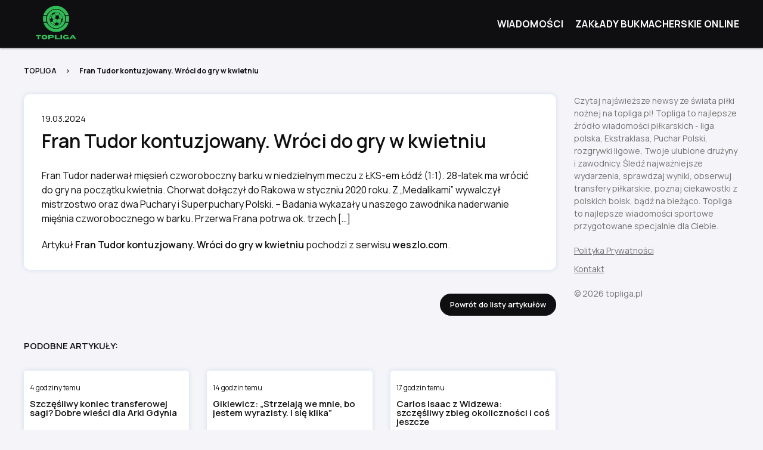

--- FILE ---
content_type: text/html; charset=UTF-8
request_url: https://topliga.pl/fran-tudor-kontuzjowany-wroci-do-gry-w-kwietniu-4/
body_size: 7555
content:
<!DOCTYPE html>
<html lang="pl-PL"> 
    <head>
        <meta charset="UTF-8">
        <meta http-equiv="X-UA-Compatible" content="IE=edge">
        <meta name="viewport" content="width=device-width, initial-scale=1">
        <link rel="preconnect" href="https://fonts.googleapis.com">
        <link rel="preconnect" href="https://fonts.gstatic.com" crossorigin>
        <link href="https://fonts.googleapis.com/css2?family=Manrope:wght@300;400;600;700&display=swap" rel="stylesheet">
        <title>Fran Tudor kontuzjowany. Wróci do gry w kwietniu - TopLiga.pl - najświeższe newsy ze świata piłki nożnej</title>
        <meta name='robots' content='index, follow, max-image-preview:large, max-snippet:-1, max-video-preview:-1' />

	<!-- This site is optimized with the Yoast SEO plugin v25.5 - https://yoast.com/wordpress/plugins/seo/ -->
	<link rel="canonical" href="https://topliga.pl/fran-tudor-kontuzjowany-wroci-do-gry-w-kwietniu-4/" />
	<meta property="og:locale" content="pl_PL" />
	<meta property="og:type" content="article" />
	<meta property="og:title" content="Fran Tudor kontuzjowany. Wróci do gry w kwietniu - TopLiga.pl - najświeższe newsy ze świata piłki nożnej" />
	<meta property="og:description" content="Fran Tudor naderwał mięsień czworoboczny barku w niedzielnym meczu z ŁKS-em Łódź (1:1). 28-latek ma wrócić do gry na początku kwietnia. Chorwat dołączył do Rakowa w styczniu 2020 roku. Z „Medalikami” wywalczył mistrzostwo oraz dwa Puchary i Superpuchary Polski. – [&hellip;]" />
	<meta property="og:url" content="https://topliga.pl/fran-tudor-kontuzjowany-wroci-do-gry-w-kwietniu-4/" />
	<meta property="og:site_name" content="TopLiga.pl - najświeższe newsy ze świata piłki nożnej" />
	<meta property="article:published_time" content="2024-03-19T15:38:14+00:00" />
	<meta name="twitter:card" content="summary_large_image" />
	<script type="application/ld+json" class="yoast-schema-graph">{"@context":"https://schema.org","@graph":[{"@type":"WebPage","@id":"https://topliga.pl/fran-tudor-kontuzjowany-wroci-do-gry-w-kwietniu-4/","url":"https://topliga.pl/fran-tudor-kontuzjowany-wroci-do-gry-w-kwietniu-4/","name":"Fran Tudor kontuzjowany. Wróci do gry w kwietniu - TopLiga.pl - najświeższe newsy ze świata piłki nożnej","isPartOf":{"@id":"https://topliga.pl/#website"},"datePublished":"2024-03-19T15:38:14+00:00","author":{"@id":""},"breadcrumb":{"@id":"https://topliga.pl/fran-tudor-kontuzjowany-wroci-do-gry-w-kwietniu-4/#breadcrumb"},"inLanguage":"pl-PL","potentialAction":[{"@type":"ReadAction","target":["https://topliga.pl/fran-tudor-kontuzjowany-wroci-do-gry-w-kwietniu-4/"]}]},{"@type":"BreadcrumbList","@id":"https://topliga.pl/fran-tudor-kontuzjowany-wroci-do-gry-w-kwietniu-4/#breadcrumb","itemListElement":[{"@type":"ListItem","position":1,"name":"Strona główna","item":"https://topliga.pl/"},{"@type":"ListItem","position":2,"name":"Fran Tudor kontuzjowany. Wróci do gry w kwietniu"}]},{"@type":"WebSite","@id":"https://topliga.pl/#website","url":"https://topliga.pl/","name":"TopLiga.pl - najświeższe newsy ze świata piłki nożnej","description":"Liga polska, Ekstraklasa, Puchar Polski, rozgrywki ligowe, Twoje ulubione drużyny i zawodnicy.","potentialAction":[{"@type":"SearchAction","target":{"@type":"EntryPoint","urlTemplate":"https://topliga.pl/?s={search_term_string}"},"query-input":{"@type":"PropertyValueSpecification","valueRequired":true,"valueName":"search_term_string"}}],"inLanguage":"pl-PL"}]}</script>
	<!-- / Yoast SEO plugin. -->


<link rel='dns-prefetch' href='//cdnjs.cloudflare.com' />
<link rel="alternate" type="application/rss+xml" title="TopLiga.pl - najświeższe newsy ze świata piłki nożnej &raquo; Fran Tudor kontuzjowany. Wróci do gry w kwietniu Kanał z komentarzami" href="https://topliga.pl/fran-tudor-kontuzjowany-wroci-do-gry-w-kwietniu-4/feed/" />
<link rel="alternate" title="oEmbed (JSON)" type="application/json+oembed" href="https://topliga.pl/wp-json/oembed/1.0/embed?url=https%3A%2F%2Ftopliga.pl%2Ffran-tudor-kontuzjowany-wroci-do-gry-w-kwietniu-4%2F" />
<link rel="alternate" title="oEmbed (XML)" type="text/xml+oembed" href="https://topliga.pl/wp-json/oembed/1.0/embed?url=https%3A%2F%2Ftopliga.pl%2Ffran-tudor-kontuzjowany-wroci-do-gry-w-kwietniu-4%2F&#038;format=xml" />
<style id='wp-img-auto-sizes-contain-inline-css' type='text/css'>
img:is([sizes=auto i],[sizes^="auto," i]){contain-intrinsic-size:3000px 1500px}
/*# sourceURL=wp-img-auto-sizes-contain-inline-css */
</style>
<link rel='stylesheet' id='litespeed-cache-dummy-css' href='https://topliga.pl/wp-content/plugins/litespeed-cache/assets/css/litespeed-dummy.css?ver=6.9' type='text/css' media='all' />
<style id='wp-emoji-styles-inline-css' type='text/css'>

	img.wp-smiley, img.emoji {
		display: inline !important;
		border: none !important;
		box-shadow: none !important;
		height: 1em !important;
		width: 1em !important;
		margin: 0 0.07em !important;
		vertical-align: -0.1em !important;
		background: none !important;
		padding: 0 !important;
	}
/*# sourceURL=wp-emoji-styles-inline-css */
</style>
<link rel='stylesheet' id='wp-block-library-css' href='https://topliga.pl/wp-includes/css/dist/block-library/style.min.css?ver=6.9' type='text/css' media='all' />
<style id='global-styles-inline-css' type='text/css'>
:root{--wp--preset--aspect-ratio--square: 1;--wp--preset--aspect-ratio--4-3: 4/3;--wp--preset--aspect-ratio--3-4: 3/4;--wp--preset--aspect-ratio--3-2: 3/2;--wp--preset--aspect-ratio--2-3: 2/3;--wp--preset--aspect-ratio--16-9: 16/9;--wp--preset--aspect-ratio--9-16: 9/16;--wp--preset--color--black: #000000;--wp--preset--color--cyan-bluish-gray: #abb8c3;--wp--preset--color--white: #ffffff;--wp--preset--color--pale-pink: #f78da7;--wp--preset--color--vivid-red: #cf2e2e;--wp--preset--color--luminous-vivid-orange: #ff6900;--wp--preset--color--luminous-vivid-amber: #fcb900;--wp--preset--color--light-green-cyan: #7bdcb5;--wp--preset--color--vivid-green-cyan: #00d084;--wp--preset--color--pale-cyan-blue: #8ed1fc;--wp--preset--color--vivid-cyan-blue: #0693e3;--wp--preset--color--vivid-purple: #9b51e0;--wp--preset--gradient--vivid-cyan-blue-to-vivid-purple: linear-gradient(135deg,rgb(6,147,227) 0%,rgb(155,81,224) 100%);--wp--preset--gradient--light-green-cyan-to-vivid-green-cyan: linear-gradient(135deg,rgb(122,220,180) 0%,rgb(0,208,130) 100%);--wp--preset--gradient--luminous-vivid-amber-to-luminous-vivid-orange: linear-gradient(135deg,rgb(252,185,0) 0%,rgb(255,105,0) 100%);--wp--preset--gradient--luminous-vivid-orange-to-vivid-red: linear-gradient(135deg,rgb(255,105,0) 0%,rgb(207,46,46) 100%);--wp--preset--gradient--very-light-gray-to-cyan-bluish-gray: linear-gradient(135deg,rgb(238,238,238) 0%,rgb(169,184,195) 100%);--wp--preset--gradient--cool-to-warm-spectrum: linear-gradient(135deg,rgb(74,234,220) 0%,rgb(151,120,209) 20%,rgb(207,42,186) 40%,rgb(238,44,130) 60%,rgb(251,105,98) 80%,rgb(254,248,76) 100%);--wp--preset--gradient--blush-light-purple: linear-gradient(135deg,rgb(255,206,236) 0%,rgb(152,150,240) 100%);--wp--preset--gradient--blush-bordeaux: linear-gradient(135deg,rgb(254,205,165) 0%,rgb(254,45,45) 50%,rgb(107,0,62) 100%);--wp--preset--gradient--luminous-dusk: linear-gradient(135deg,rgb(255,203,112) 0%,rgb(199,81,192) 50%,rgb(65,88,208) 100%);--wp--preset--gradient--pale-ocean: linear-gradient(135deg,rgb(255,245,203) 0%,rgb(182,227,212) 50%,rgb(51,167,181) 100%);--wp--preset--gradient--electric-grass: linear-gradient(135deg,rgb(202,248,128) 0%,rgb(113,206,126) 100%);--wp--preset--gradient--midnight: linear-gradient(135deg,rgb(2,3,129) 0%,rgb(40,116,252) 100%);--wp--preset--font-size--small: 13px;--wp--preset--font-size--medium: 20px;--wp--preset--font-size--large: 36px;--wp--preset--font-size--x-large: 42px;--wp--preset--spacing--20: 0.44rem;--wp--preset--spacing--30: 0.67rem;--wp--preset--spacing--40: 1rem;--wp--preset--spacing--50: 1.5rem;--wp--preset--spacing--60: 2.25rem;--wp--preset--spacing--70: 3.38rem;--wp--preset--spacing--80: 5.06rem;--wp--preset--shadow--natural: 6px 6px 9px rgba(0, 0, 0, 0.2);--wp--preset--shadow--deep: 12px 12px 50px rgba(0, 0, 0, 0.4);--wp--preset--shadow--sharp: 6px 6px 0px rgba(0, 0, 0, 0.2);--wp--preset--shadow--outlined: 6px 6px 0px -3px rgb(255, 255, 255), 6px 6px rgb(0, 0, 0);--wp--preset--shadow--crisp: 6px 6px 0px rgb(0, 0, 0);}:where(.is-layout-flex){gap: 0.5em;}:where(.is-layout-grid){gap: 0.5em;}body .is-layout-flex{display: flex;}.is-layout-flex{flex-wrap: wrap;align-items: center;}.is-layout-flex > :is(*, div){margin: 0;}body .is-layout-grid{display: grid;}.is-layout-grid > :is(*, div){margin: 0;}:where(.wp-block-columns.is-layout-flex){gap: 2em;}:where(.wp-block-columns.is-layout-grid){gap: 2em;}:where(.wp-block-post-template.is-layout-flex){gap: 1.25em;}:where(.wp-block-post-template.is-layout-grid){gap: 1.25em;}.has-black-color{color: var(--wp--preset--color--black) !important;}.has-cyan-bluish-gray-color{color: var(--wp--preset--color--cyan-bluish-gray) !important;}.has-white-color{color: var(--wp--preset--color--white) !important;}.has-pale-pink-color{color: var(--wp--preset--color--pale-pink) !important;}.has-vivid-red-color{color: var(--wp--preset--color--vivid-red) !important;}.has-luminous-vivid-orange-color{color: var(--wp--preset--color--luminous-vivid-orange) !important;}.has-luminous-vivid-amber-color{color: var(--wp--preset--color--luminous-vivid-amber) !important;}.has-light-green-cyan-color{color: var(--wp--preset--color--light-green-cyan) !important;}.has-vivid-green-cyan-color{color: var(--wp--preset--color--vivid-green-cyan) !important;}.has-pale-cyan-blue-color{color: var(--wp--preset--color--pale-cyan-blue) !important;}.has-vivid-cyan-blue-color{color: var(--wp--preset--color--vivid-cyan-blue) !important;}.has-vivid-purple-color{color: var(--wp--preset--color--vivid-purple) !important;}.has-black-background-color{background-color: var(--wp--preset--color--black) !important;}.has-cyan-bluish-gray-background-color{background-color: var(--wp--preset--color--cyan-bluish-gray) !important;}.has-white-background-color{background-color: var(--wp--preset--color--white) !important;}.has-pale-pink-background-color{background-color: var(--wp--preset--color--pale-pink) !important;}.has-vivid-red-background-color{background-color: var(--wp--preset--color--vivid-red) !important;}.has-luminous-vivid-orange-background-color{background-color: var(--wp--preset--color--luminous-vivid-orange) !important;}.has-luminous-vivid-amber-background-color{background-color: var(--wp--preset--color--luminous-vivid-amber) !important;}.has-light-green-cyan-background-color{background-color: var(--wp--preset--color--light-green-cyan) !important;}.has-vivid-green-cyan-background-color{background-color: var(--wp--preset--color--vivid-green-cyan) !important;}.has-pale-cyan-blue-background-color{background-color: var(--wp--preset--color--pale-cyan-blue) !important;}.has-vivid-cyan-blue-background-color{background-color: var(--wp--preset--color--vivid-cyan-blue) !important;}.has-vivid-purple-background-color{background-color: var(--wp--preset--color--vivid-purple) !important;}.has-black-border-color{border-color: var(--wp--preset--color--black) !important;}.has-cyan-bluish-gray-border-color{border-color: var(--wp--preset--color--cyan-bluish-gray) !important;}.has-white-border-color{border-color: var(--wp--preset--color--white) !important;}.has-pale-pink-border-color{border-color: var(--wp--preset--color--pale-pink) !important;}.has-vivid-red-border-color{border-color: var(--wp--preset--color--vivid-red) !important;}.has-luminous-vivid-orange-border-color{border-color: var(--wp--preset--color--luminous-vivid-orange) !important;}.has-luminous-vivid-amber-border-color{border-color: var(--wp--preset--color--luminous-vivid-amber) !important;}.has-light-green-cyan-border-color{border-color: var(--wp--preset--color--light-green-cyan) !important;}.has-vivid-green-cyan-border-color{border-color: var(--wp--preset--color--vivid-green-cyan) !important;}.has-pale-cyan-blue-border-color{border-color: var(--wp--preset--color--pale-cyan-blue) !important;}.has-vivid-cyan-blue-border-color{border-color: var(--wp--preset--color--vivid-cyan-blue) !important;}.has-vivid-purple-border-color{border-color: var(--wp--preset--color--vivid-purple) !important;}.has-vivid-cyan-blue-to-vivid-purple-gradient-background{background: var(--wp--preset--gradient--vivid-cyan-blue-to-vivid-purple) !important;}.has-light-green-cyan-to-vivid-green-cyan-gradient-background{background: var(--wp--preset--gradient--light-green-cyan-to-vivid-green-cyan) !important;}.has-luminous-vivid-amber-to-luminous-vivid-orange-gradient-background{background: var(--wp--preset--gradient--luminous-vivid-amber-to-luminous-vivid-orange) !important;}.has-luminous-vivid-orange-to-vivid-red-gradient-background{background: var(--wp--preset--gradient--luminous-vivid-orange-to-vivid-red) !important;}.has-very-light-gray-to-cyan-bluish-gray-gradient-background{background: var(--wp--preset--gradient--very-light-gray-to-cyan-bluish-gray) !important;}.has-cool-to-warm-spectrum-gradient-background{background: var(--wp--preset--gradient--cool-to-warm-spectrum) !important;}.has-blush-light-purple-gradient-background{background: var(--wp--preset--gradient--blush-light-purple) !important;}.has-blush-bordeaux-gradient-background{background: var(--wp--preset--gradient--blush-bordeaux) !important;}.has-luminous-dusk-gradient-background{background: var(--wp--preset--gradient--luminous-dusk) !important;}.has-pale-ocean-gradient-background{background: var(--wp--preset--gradient--pale-ocean) !important;}.has-electric-grass-gradient-background{background: var(--wp--preset--gradient--electric-grass) !important;}.has-midnight-gradient-background{background: var(--wp--preset--gradient--midnight) !important;}.has-small-font-size{font-size: var(--wp--preset--font-size--small) !important;}.has-medium-font-size{font-size: var(--wp--preset--font-size--medium) !important;}.has-large-font-size{font-size: var(--wp--preset--font-size--large) !important;}.has-x-large-font-size{font-size: var(--wp--preset--font-size--x-large) !important;}
/*# sourceURL=global-styles-inline-css */
</style>

<style id='classic-theme-styles-inline-css' type='text/css'>
/*! This file is auto-generated */
.wp-block-button__link{color:#fff;background-color:#32373c;border-radius:9999px;box-shadow:none;text-decoration:none;padding:calc(.667em + 2px) calc(1.333em + 2px);font-size:1.125em}.wp-block-file__button{background:#32373c;color:#fff;text-decoration:none}
/*# sourceURL=/wp-includes/css/classic-themes.min.css */
</style>
<link rel='stylesheet' id='animate-css' href="https://cdnjs.cloudflare.com/ajax/libs/animate.css/4.1.1/animate.min.css?ver=6.9" type='text/css' media='all' />
<link rel='stylesheet' id='global-css' href='https://topliga.pl/wp-content/themes/topliga/assets/css/style.min.css?ver=1768994404' type='text/css' media='all' />
<link rel='stylesheet' id='theme-style-css' href='https://topliga.pl/wp-content/themes/topliga/style.css?ver=6.9' type='text/css' media='all' />
<script type="text/javascript" src="https://topliga.pl/wp-content/themes/topliga/assets/js/jquery.min.js?ver=6.9" id="jquery-js"></script>
<script type="text/javascript" src="https://topliga.pl/wp-content/themes/topliga/assets/js/slick.min.js?ver=6.9" id="slick-js"></script>
<script type="text/javascript" src="https://topliga.pl/wp-content/themes/topliga/assets/js/jquery.waypoints.min.js?ver=6.9" id="waypoints-js"></script>
<link rel="https://api.w.org/" href="https://topliga.pl/wp-json/" /><link rel="alternate" title="JSON" type="application/json" href="https://topliga.pl/wp-json/wp/v2/posts/5846" /><link rel="EditURI" type="application/rsd+xml" title="RSD" href="https://topliga.pl/xmlrpc.php?rsd" />
<link rel='shortlink' href='https://topliga.pl/?p=5846' />
<style type="text/css">
.feedzy-rss-link-icon:after {
	content: url("https://topliga.pl/wp-content/plugins/feedzy-rss-feeds/img/external-link.png");
	margin-left: 3px;
}
</style>
		<link rel="apple-touch-icon" sizes="180x180" href="/wp-content/uploads/fbrfg/apple-touch-icon.png">
<link rel="icon" type="image/png" sizes="32x32" href="/wp-content/uploads/fbrfg/favicon-32x32.png">
<link rel="icon" type="image/png" sizes="16x16" href="/wp-content/uploads/fbrfg/favicon-16x16.png">
<link rel="manifest" href="/wp-content/uploads/fbrfg/site.webmanifest">
<link rel="shortcut icon" href="/wp-content/uploads/fbrfg/favicon.ico">
<meta name="msapplication-TileColor" content="#da532c">
<meta name="msapplication-config" content="/wp-content/uploads/fbrfg/browserconfig.xml">
<meta name="theme-color" content="#ffffff">		<style type="text/css" id="wp-custom-css">
			.single-news .single-content p:not(:last-child) {
	margin-bottom: 2rem;
}
@media(min-width: 768px) {
	.related-posts {
		min-height: 13rem;
	}
}

header.header .navbar ul {
	display: flex;
flex-wrap: wrap;
justify-content: flex-end;
}
header.header .navbar ul li {
	margin-left: 2rem;
}		</style>
		    </head>
    <body class="wp-singular post-template-default single single-post postid-5846 single-format-standard wp-theme-topliga">

<header class="header">
    <div class="container">
        <a href="https://topliga.pl">
            <img src="https://topliga.pl/wp-content/themes/topliga/assets/images/elements/logo-topliga.png" class="logo" width="240" height="120" alt="" />
        </a>
        <div class="navbar">
            <ul id="menu-menu-glowne" class=""><li id="menu-item-67" class="menu-item menu-item-type-post_type menu-item-object-page menu-item-home menu-item-67"><a href="https://topliga.pl/">Wiadomości</a></li>
<li id="menu-item-5549" class="menu-item menu-item-type-custom menu-item-object-custom menu-item-5549"><a href="https://najlepsibukmacherzy.pl/ranking-legalnych-bukmacherow/">Zakłady Bukmacherskie Online</a></li>
</ul>        </div>
    </div>
</header>
    
			
		<section class="pb-60">
			<div class="container">
				<nav aria-label="Breadcrumb" class="breadcrumb">
					<ul>
						<li><a href="https://topliga.pl">TOPLIGA</a></li>
						<li><span aria-current="page">Fran Tudor kontuzjowany. Wróci do gry w kwietniu</span></li>
					</ul>
				</nav>
				<div class="row">
					<div class="col-12 col-md-9 col-lg-9">
						<div class="single-news">
							<p>
								19.03.2024							</p>
							<h1 class="mt-10 mb-30">
								Fran Tudor kontuzjowany. Wróci do gry w kwietniu							</h1>
<!-- 							<img src="https://topliga.pl/wp-content/uploads/2023/04/blank.png" class="img-single" width="833" height="468" alt="Fran Tudor kontuzjowany. Wróci do gry w kwietniu" /> -->
							<div class="single-content">
								<p>Fran Tudor naderwał mięsień czworoboczny barku w niedzielnym meczu z ŁKS-em Łódź (1:1). 28-latek ma wrócić do gry na początku kwietnia. Chorwat dołączył do Rakowa w styczniu 2020 roku. Z „Medalikami” wywalczył mistrzostwo oraz dwa Puchary i Superpuchary Polski. – Badania wykazały u naszego zawodnika naderwanie mięśnia czworobocznego w barku. Przerwa Frana potrwa ok. trzech […]</p>
<p>Artykuł <a href="https://weszlo.com/2024/03/19/fran-tudor-kontuzjowany-wroci-do-gry-w-kwietniu/">Fran Tudor kontuzjowany. Wróci do gry w kwietniu</a> pochodzi z serwisu <a href="https://weszlo.com/">weszlo.com</a>.</p>							</div>
						</div>
						<div class="mt-40 btn-back">
							<a href="https://topliga.pl" class="btn">
								Powrót do listy artykułów
							</a>
						</div>
						<div class="pt-40">
							<h2 class="p text-uppercase mb-30">
								Podobne artykuły:
							</h2>
							<div class="row is-multiline">
																	<div class="col-12 col-md-4 col-lg-4">
										<div class="related-posts">
<!-- 											<a href="https://topliga.pl/szczesliwy-koniec-transferowej-sagi-dobre-wiesci-dla-arki-gdynia/">
												<img src="https://topliga.pl/wp-content/uploads/2023/04/blank.png" width="257" height="150" alt="Szczęśliwy koniec transferowej sagi? Dobre wieści dla Arki Gdynia" />
											</a> -->
											<p class="fs-mobile-10 mt-10 mb-10">
												4 godziny temu											</p>
											<a href="https://topliga.pl/szczesliwy-koniec-transferowej-sagi-dobre-wiesci-dla-arki-gdynia/">
												<h3 class="mt-10 pb-10 line-clamps">
													Szczęśliwy koniec transferowej sagi? Dobre wieści dla Arki Gdynia												</h3>
											</a>
										</div>
									</div> 									<div class="col-12 col-md-4 col-lg-4">
										<div class="related-posts">
<!-- 											<a href="https://topliga.pl/gikiewicz-strzelaja-we-mnie-bo-jestem-wyrazisty-i-sie-klika/">
												<img src="https://topliga.pl/wp-content/uploads/2023/04/blank.png" width="257" height="150" alt="Gikiewicz: „Strzelają we mnie, bo jestem wyrazisty. I się klika”" />
											</a> -->
											<p class="fs-mobile-10 mt-10 mb-10">
												14 godzin temu											</p>
											<a href="https://topliga.pl/gikiewicz-strzelaja-we-mnie-bo-jestem-wyrazisty-i-sie-klika/">
												<h3 class="mt-10 pb-10 line-clamps">
													Gikiewicz: „Strzelają we mnie, bo jestem wyrazisty. I się klika”												</h3>
											</a>
										</div>
									</div> 									<div class="col-12 col-md-4 col-lg-4">
										<div class="related-posts">
<!-- 											<a href="https://topliga.pl/carlos-isaac-z-widzewa-szczesliwy-zbieg-okolicznosci-i-cos-jeszcze/">
												<img src="https://topliga.pl/wp-content/uploads/2023/04/blank.png" width="257" height="150" alt="Carlos Isaac z Widzewa: szczęśliwy zbieg okoliczności i coś jeszcze" />
											</a> -->
											<p class="fs-mobile-10 mt-10 mb-10">
												17 godzin temu											</p>
											<a href="https://topliga.pl/carlos-isaac-z-widzewa-szczesliwy-zbieg-okolicznosci-i-cos-jeszcze/">
												<h3 class="mt-10 pb-10 line-clamps">
													Carlos Isaac z Widzewa: szczęśliwy zbieg okoliczności i coś jeszcze												</h3>
											</a>
										</div>
									</div> 									<div class="col-12 col-md-4 col-lg-4">
										<div class="related-posts">
<!-- 											<a href="https://topliga.pl/dobre-transfery-robicie-efektowna-przebudowa-korony-kielce/">
												<img src="https://topliga.pl/wp-content/uploads/2023/04/blank.png" width="257" height="150" alt="Dobre transfery robicie! Efektowna przebudowa Korony Kielce" />
											</a> -->
											<p class="fs-mobile-10 mt-10 mb-10">
												19 godzin temu											</p>
											<a href="https://topliga.pl/dobre-transfery-robicie-efektowna-przebudowa-korony-kielce/">
												<h3 class="mt-10 pb-10 line-clamps">
													Dobre transfery robicie! Efektowna przebudowa Korony Kielce												</h3>
											</a>
										</div>
									</div> 									<div class="col-12 col-md-4 col-lg-4">
										<div class="related-posts">
<!-- 											<a href="https://topliga.pl/trener-widzewa-o-transferach-wielki-klub-nigdy-nie-spi/">
												<img src="https://topliga.pl/wp-content/uploads/2023/04/blank.png" width="257" height="150" alt="Trener Widzewa o transferach: Wielki klub nigdy nie śpi" />
											</a> -->
											<p class="fs-mobile-10 mt-10 mb-10">
												20 godzin temu											</p>
											<a href="https://topliga.pl/trener-widzewa-o-transferach-wielki-klub-nigdy-nie-spi/">
												<h3 class="mt-10 pb-10 line-clamps">
													Trener Widzewa o transferach: Wielki klub nigdy nie śpi												</h3>
											</a>
										</div>
									</div> 									<div class="col-12 col-md-4 col-lg-4">
										<div class="related-posts">
<!-- 											<a href="https://topliga.pl/stadion-dla-rakowa-ma-byc-czescia-przedzalni-przyszlosci/">
												<img src="https://topliga.pl/wp-content/uploads/2023/04/blank.png" width="257" height="150" alt="Stadion dla Rakowa? Ma być częścią „Przędzalni przyszłości”" />
											</a> -->
											<p class="fs-mobile-10 mt-10 mb-10">
												21 godzin temu											</p>
											<a href="https://topliga.pl/stadion-dla-rakowa-ma-byc-czescia-przedzalni-przyszlosci/">
												<h3 class="mt-10 pb-10 line-clamps">
													Stadion dla Rakowa? Ma być częścią „Przędzalni przyszłości”												</h3>
											</a>
										</div>
									</div> 							</div>
						</div>
					</div>
					<div class="col-12 col-md-3 col-lg-3">
						    <div class="sticky-col">
        <div class="mb-20">
            <!-- wp:paragraph -->
<p>Czytaj najświeższe newsy ze świata piłki nożnej na topliga.pl! Topliga to najlepsze źródło wiadomości piłkarskich - liga polska, Ekstraklasa, Puchar Polski, rozgrywki ligowe, Twoje ulubione drużyny i zawodnicy. Śledź najważniejsze wydarzenia, sprawdzaj wyniki, obserwuj transfery piłkarskie, poznaj ciekawostki z polskich boisk, bądź na bieżąco. Topliga to najlepsze wiadomości sportowe przygotowane specjalnie dla Ciebie.</p>
<!-- /wp:paragraph -->        </div>
        <a href="https://topliga.pl/polityka-prywatnosci" class="d-block mb-10">
            Polityka Prywatności
        </a> 
        <a href="https://topliga.pl/kontakt" class="d-block mb-10">
            Kontakt
        </a>
        <p class="mt-20">
            © 2026 topliga.pl
        </p>
    </div>					</div>
                </div>
			</div>
		</section>

	


		<script type="speculationrules">
{"prefetch":[{"source":"document","where":{"and":[{"href_matches":"/*"},{"not":{"href_matches":["/wp-*.php","/wp-admin/*","/wp-content/uploads/*","/wp-content/*","/wp-content/plugins/*","/wp-content/themes/topliga/*","/*\\?(.+)"]}},{"not":{"selector_matches":"a[rel~=\"nofollow\"]"}},{"not":{"selector_matches":".no-prefetch, .no-prefetch a"}}]},"eagerness":"conservative"}]}
</script>
<script type="text/javascript" src="https://topliga.pl/wp-content/themes/topliga/assets/js/functions.js?ver=1768994404" id="functions-js"></script>
<script id="wp-emoji-settings" type="application/json">
{"baseUrl":"https://s.w.org/images/core/emoji/17.0.2/72x72/","ext":".png","svgUrl":"https://s.w.org/images/core/emoji/17.0.2/svg/","svgExt":".svg","source":{"concatemoji":"https://topliga.pl/wp-includes/js/wp-emoji-release.min.js?ver=6.9"}}
</script>
<script type="module">
/* <![CDATA[ */
/*! This file is auto-generated */
const a=JSON.parse(document.getElementById("wp-emoji-settings").textContent),o=(window._wpemojiSettings=a,"wpEmojiSettingsSupports"),s=["flag","emoji"];function i(e){try{var t={supportTests:e,timestamp:(new Date).valueOf()};sessionStorage.setItem(o,JSON.stringify(t))}catch(e){}}function c(e,t,n){e.clearRect(0,0,e.canvas.width,e.canvas.height),e.fillText(t,0,0);t=new Uint32Array(e.getImageData(0,0,e.canvas.width,e.canvas.height).data);e.clearRect(0,0,e.canvas.width,e.canvas.height),e.fillText(n,0,0);const a=new Uint32Array(e.getImageData(0,0,e.canvas.width,e.canvas.height).data);return t.every((e,t)=>e===a[t])}function p(e,t){e.clearRect(0,0,e.canvas.width,e.canvas.height),e.fillText(t,0,0);var n=e.getImageData(16,16,1,1);for(let e=0;e<n.data.length;e++)if(0!==n.data[e])return!1;return!0}function u(e,t,n,a){switch(t){case"flag":return n(e,"\ud83c\udff3\ufe0f\u200d\u26a7\ufe0f","\ud83c\udff3\ufe0f\u200b\u26a7\ufe0f")?!1:!n(e,"\ud83c\udde8\ud83c\uddf6","\ud83c\udde8\u200b\ud83c\uddf6")&&!n(e,"\ud83c\udff4\udb40\udc67\udb40\udc62\udb40\udc65\udb40\udc6e\udb40\udc67\udb40\udc7f","\ud83c\udff4\u200b\udb40\udc67\u200b\udb40\udc62\u200b\udb40\udc65\u200b\udb40\udc6e\u200b\udb40\udc67\u200b\udb40\udc7f");case"emoji":return!a(e,"\ud83e\u1fac8")}return!1}function f(e,t,n,a){let r;const o=(r="undefined"!=typeof WorkerGlobalScope&&self instanceof WorkerGlobalScope?new OffscreenCanvas(300,150):document.createElement("canvas")).getContext("2d",{willReadFrequently:!0}),s=(o.textBaseline="top",o.font="600 32px Arial",{});return e.forEach(e=>{s[e]=t(o,e,n,a)}),s}function r(e){var t=document.createElement("script");t.src=e,t.defer=!0,document.head.appendChild(t)}a.supports={everything:!0,everythingExceptFlag:!0},new Promise(t=>{let n=function(){try{var e=JSON.parse(sessionStorage.getItem(o));if("object"==typeof e&&"number"==typeof e.timestamp&&(new Date).valueOf()<e.timestamp+604800&&"object"==typeof e.supportTests)return e.supportTests}catch(e){}return null}();if(!n){if("undefined"!=typeof Worker&&"undefined"!=typeof OffscreenCanvas&&"undefined"!=typeof URL&&URL.createObjectURL&&"undefined"!=typeof Blob)try{var e="postMessage("+f.toString()+"("+[JSON.stringify(s),u.toString(),c.toString(),p.toString()].join(",")+"));",a=new Blob([e],{type:"text/javascript"});const r=new Worker(URL.createObjectURL(a),{name:"wpTestEmojiSupports"});return void(r.onmessage=e=>{i(n=e.data),r.terminate(),t(n)})}catch(e){}i(n=f(s,u,c,p))}t(n)}).then(e=>{for(const n in e)a.supports[n]=e[n],a.supports.everything=a.supports.everything&&a.supports[n],"flag"!==n&&(a.supports.everythingExceptFlag=a.supports.everythingExceptFlag&&a.supports[n]);var t;a.supports.everythingExceptFlag=a.supports.everythingExceptFlag&&!a.supports.flag,a.supports.everything||((t=a.source||{}).concatemoji?r(t.concatemoji):t.wpemoji&&t.twemoji&&(r(t.twemoji),r(t.wpemoji)))});
//# sourceURL=https://topliga.pl/wp-includes/js/wp-emoji-loader.min.js
/* ]]> */
</script>
 

	</body>
</html>

<!-- Page cached by LiteSpeed Cache 7.3 on 2026-01-21 12:20:04 -->

--- FILE ---
content_type: text/css
request_url: https://topliga.pl/wp-content/themes/topliga/assets/css/style.min.css?ver=1768994404
body_size: 3024
content:
html,body,div,span,applet,object,iframe,h1,h2,h3,h4,h5,h6,p,blockquote,pre,a,abbr,acronym,address,big,cite,code,del,dfn,em,img,ins,kbd,q,s,samp,small,strike,strong,sub,sup,tt,var,b,u,i,center,dl,dt,dd,ol,ul,li,fieldset,form,label,legend,table,caption,tbody,tfoot,thead,tr,th,td,article,aside,canvas,details,embed,figure,figcaption,footer,header,hgroup,menu,nav,output,ruby,section,summary,time,mark,audio,video{margin:0;padding:0;border:0;font-size:100%;font:inherit;vertical-align:baseline}article,aside,details,figcaption,figure,footer,header,hgroup,menu,nav,section{display:block}body{line-height:1}ol,ul{list-style:none}blockquote,q{quotes:none}blockquote:before,blockquote:after,q:before,q:after{content:"";content:none}table{border-collapse:collapse;border-spacing:0}.row{display:flex;margin:0 -1.5rem}@media only screen and (max-width:767px){.row{margin:0 -8px}}.row>[class^=col]{padding:0 1.5rem}@media only screen and (max-width:767px){.row>[class^=col]{padding:0 8px}}@media only screen and (max-width:767px){.row{flex-wrap:wrap}}.row.is-multiline{flex-wrap:wrap}.row.no-gutter{margin-left:0;margin-right:0}.row.no-gutter>[class^=col]{padding:0}.row .col{display:block}.row .col-1{width:8.3333333333%;flex:none}.row .col-2{width:16.6666666667%;flex:none}.row .col-3{width:25%;flex:none}.row .col-4{width:33.3333333333%;flex:none}.row .col-5{width:41.6666666667%;flex:none}.row .col-6{width:50%;flex:none}.row .col-7{width:58.3333333333%;flex:none}.row .col-8{width:66.6666666667%;flex:none}.row .col-9{width:75%;flex:none}.row .col-10{width:83.3333333333%;flex:none}.row .col-11{width:91.6666666667%;flex:none}.row .col-12{width:100%;flex:none}.row .col-20{width:20%;flex:none}@media only screen and (min-width: 768px)and (max-width:1199px){.row .col-md-1{width:8.3333333333%;flex:none}.row .col-md-2{width:16.6666666667%;flex:none}.row .col-md-3{width:25%;flex:none}.row .col-md-4{width:33.3333333333%;flex:none}.row .col-md-5{width:41.6666666667%;flex:none}.row .col-md-6{width:50%;flex:none}.row .col-md-7{width:58.3333333333%;flex:none}.row .col-md-8{width:66.6666666667%;flex:none}.row .col-md-9{width:75%;flex:none}.row .col-md-10{width:83.3333333333%;flex:none}.row .col-md-11{width:91.6666666667%;flex:none}.row .col-md-12{width:100%;flex:none}.row .col-md-20{width:20%;flex:none}.row .offset-md-1{margin-left:8.3333333333%}.row .offset-md-2{margin-left:16.6666666667%}.row .offset-md-3{margin-left:25%}.row .offset-md-4{margin-left:33.3333333333%}.row .offset-md-5{margin-left:41.6666666667%}.row .offset-md-6{margin-left:50%}.row .offset-md-7{margin-left:58.3333333333%}.row .offset-md-8{margin-left:66.6666666667%}.row .offset-md-9{margin-left:75%}.row .offset-md-10{margin-left:83.3333333333%}.row .offset-md-11{margin-left:91.6666666667%}}@media only screen and (min-width:1200px){.row .col-lg-1{width:8.3333333333%;flex:none}.row .col-lg-2{width:16.6666666667%;flex:none}.row .col-lg-3{width:25%;flex:none}.row .col-lg-4{width:33.3333333333%;flex:none}.row .col-lg-5{width:41.6666666667%;flex:none}.row .col-lg-6{width:50%;flex:none}.row .col-lg-7{width:58.3333333333%;flex:none}.row .col-lg-8{width:66.6666666667%;flex:none}.row .col-lg-9{width:75%;flex:none}.row .col-lg-10{width:83.3333333333%;flex:none}.row .col-lg-11{width:91.6666666667%;flex:none}.row .col-lg-12{width:100%;flex:none}.row .col-lg-20{width:20%;flex:none}.row .offset-lg-1{margin-left:8.3333333333%}.row .offset-lg-2{margin-left:16.6666666667%}.row .offset-lg-3{margin-left:25%}.row .offset-lg-4{margin-left:33.3333333333%}.row .offset-lg-5{margin-left:41.6666666667%}.row .offset-lg-6{margin-left:50%}.row .offset-lg-7{margin-left:58.3333333333%}.row .offset-lg-8{margin-left:66.6666666667%}.row .offset-lg-9{margin-left:75%}.row .offset-lg-10{margin-left:83.3333333333%}.row .offset-lg-11{margin-left:91.6666666667%}}.d-flex{display:flex;flex-wrap:wrap}.d-block{display:block}.align-self-items-center{align-self:center}.align-self-items-start{align-self:flex-start}.align-self-items-end{align-self:flex-end}.align-items-center{align-items:center}.align-items-start{align-items:flex-start}.align-items-end{align-items:flex-end}.justify-content-start{justify-content:flex-start}.justify-content-center{justify-content:center}.justify-content-end{justify-content:flex-end}.justify-content-space-between{justify-content:space-between}.justify-content-space-around{justify-content:space-around}*{box-sizing:border-box}*:before,*:after{box-sizing:border-box;content:"";display:none}::-moz-selection{background:#0f0f11;color:#f5f5f9}::selection{background:#0f0f11;color:#f5f5f9}:focus{outline:none !important}html,body{width:100%;max-width:100%;position:relative;-webkit-font-smoothing:antialiased;-webkit-text-size-adjust:100%}html{font-size:62.5%}body{margin:0 auto;width:100%;padding:0;font-size:62.5%;color:#0f0f11;background:#f5f5f9;background-size:100%;line-height:1.5;font-family:"Manrope",sans-serif;font-weight:normal;overflow-x:hidden}.pull-right{float:right}.pull-left{float:left}.text-right{text-align:right !important}.text-center{text-align:center}.text-left{text-align:left !important}@media only screen and (max-width:767px){.text-right-mobile{text-align:right !important}.text-center-mobile{text-align:center}.text-left-mobile{text-align:left !important}}.container{width:100%;margin:0 auto;max-width:128rem;padding:0 4rem}@media only screen and (max-width:767px){.container{padding:0 10px}}.clearfix:after{clear:both;display:table}img{margin:0;display:inline-block;vertical-align:middle;-webkit-user-select:none;-moz-user-select:none;user-select:none;max-width:100%;height:auto}.is-visible-mobile{display:none !important}@media only screen and (max-width:767px){.is-hidden-mobile{display:none !important}.is-visible-mobile{display:block !important}}.os-animation{opacity:0}.os-animation.animated{opacity:1}p,.p{font-size:1.5rem;line-height:1.5}@media only screen and (max-width:767px){p,.p{font-size:13px}}h1,.h1{font-size:3.2rem;line-height:1;font-weight:600}@media only screen and (max-width:767px){h1,.h1{font-size:25px}}h2,.h2{font-size:2.2rem;line-height:1.11;font-weight:600}@media only screen and (max-width:767px){h2,.h2{font-size:18px}}h3,.h3{font-size:1.5rem;line-height:1;font-weight:600}@media only screen and (max-width:767px){h3,.h3{font-size:14px}}h4,.h4{font-size:5.5rem;line-height:1.24}h5,.h5{font-size:4.5rem;line-height:1.22}a{text-decoration:none;color:#0f0f11}.fs-mobile-10{font-size:1.2rem}@media only screen and (max-width:767px){.fs-mobile-10{font-size:10px}}.fs-18{font-size:1.8rem}.font-regular{font-family:"Manrope",sans-serif}.fw-300{font-weight:300}.fw-600{font-weight:600}.fw-700{font-weight:700}.text-uppercase{text-transform:uppercase}.btn{display:inline-flex;align-items:center;background:#0f0f11;border:1px solid #0f0f11;border-radius:2rem;color:#fff;cursor:pointer;font-size:1.3rem;font-weight:600;font-family:"Manrope",sans-serif;line-height:1.64;margin:0;padding:.7rem 1.6rem;position:relative;justify-content:center;text-align:center;text-decoration:none;vertical-align:middle;transition:all .3s}@media only screen and (max-width:767px){.btn{font-size:12px;padding:6px 15px}}.btn:hover{background:#2fba56;border:1px solid #2fba56}.pt-20{padding-top:2rem}@media only screen and (max-width:767px){.pt-20{padding-top:10px}}.pt-40{padding-top:4rem}@media only screen and (max-width:767px){.pt-40{padding-top:20px}}.pt-60{padding-top:6rem}@media only screen and (max-width:767px){.pt-60{padding-top:30px}}.pt-72{padding-top:7.2rem}@media only screen and (max-width:767px){.pt-72{padding-top:50px}}.pt-120{padding-top:12rem}@media only screen and (max-width:767px){.pt-120{padding-top:50px}}.pb-10{padding-bottom:1rem}@media only screen and (max-width:767px){.pb-10{padding-bottom:10px}}.pb-20{padding-bottom:2rem}@media only screen and (max-width:767px){.pb-20{padding-bottom:10px}}.pb-60{padding-bottom:6rem}@media only screen and (max-width:767px){.pb-60{padding-bottom:30px}}.pb-120{padding-bottom:12rem}@media only screen and (max-width:767px){.pb-120{padding-bottom:50px}}.mb-10{margin-bottom:1rem}@media only screen and (max-width:767px){.mb-10{margin-bottom:5px}}.mb-20{margin-bottom:2rem}@media only screen and (max-width:767px){.mb-20{margin-bottom:10px}}.mb-25{margin-bottom:2.5rem}@media only screen and (max-width:767px){.mb-25{margin-bottom:10px}}.mb-30{margin-bottom:3rem}@media only screen and (max-width:767px){.mb-30{margin-bottom:15px}}.mb-60{margin-bottom:6rem}@media only screen and (max-width:767px){.mb-60{margin-bottom:30px}}.mt-10{margin-top:1rem}@media only screen and (max-width:767px){.mt-10{margin-top:5px}}.mt-20{margin-top:2rem}@media only screen and (max-width:767px){.mt-20{margin-top:10px}}.mt-30{margin-top:3rem}@media only screen and (max-width:767px){.mt-30{margin-top:15px}}.mt-40{margin-top:4rem}@media only screen and (max-width:767px){.mt-40{margin-top:20px}}.mt-60{margin-top:6rem}@media only screen and (max-width:767px){.mt-60{margin-top:30px}}.pl-30{padding-left:3rem}@media only screen and (max-width:767px){.pl-30{padding-left:15px}}.slick-slider{position:relative;display:block;box-sizing:border-box;-webkit-touch-callout:none;-webkit-user-select:none;-moz-user-select:none;user-select:none;touch-action:pan-y;-webkit-tap-highlight-color:rgba(0,0,0,0)}.slick-list{position:relative;overflow:hidden;display:block;margin:0;padding:0}.slick-list:focus{outline:none}.slick-list.dragging{cursor:pointer;cursor:hand}.slick-slider .slick-track,.slick-slider .slick-list{transform:translate3d(0, 0, 0)}.slick-track{position:relative;left:0;top:0;display:block;margin-left:auto;margin-right:auto}.slick-track:before,.slick-track:after{content:"";display:table}.slick-track:after{clear:both}.slick-loading .slick-track{visibility:hidden}.slick-slide{float:left;height:100%;min-height:1px;display:none}[dir=rtl] .slick-slide{float:right}.slick-slide img{display:block}.slick-slide.slick-loading img{display:none}.slick-slide.dragging img{pointer-events:none}.slick-initialized .slick-slide{display:block}.slick-loading .slick-slide{visibility:hidden}.slick-vertical .slick-slide{display:block;height:auto;border:1px solid rgba(0,0,0,0)}.slick-arrow.slick-hidden{display:none}header.header{background-color:#0f0f11;padding:.5rem 0;box-shadow:0px 1px 3px 0px rgba(15,15,17,.5)}header.header .container{display:flex;align-items:center;justify-content:space-between}header.header .container .logo{width:auto;height:7rem;-o-object-fit:cover;object-fit:cover;margin-left:-1.1rem}@media only screen and (max-width:767px){header.header .container .logo{height:70px}}header.header .container .navbar ul li{display:block}header.header .container .navbar ul li a{color:#fff;font-size:1.6rem;font-weight:700;display:flex;align-items:center;position:relative;transition:all .3s;text-transform:uppercase;letter-spacing:.02em}@media only screen and (max-width:767px){header.header .container .navbar ul li a{font-size:13px}}header.header .container .navbar ul li a:after{content:"";width:100%;height:4px;background:#2fba56;display:none;position:absolute;left:0;top:5.1rem;border-radius:2rem;transition:all .3s}@media only screen and (max-width:767px){header.header .container .navbar ul li a:after{display:none}}header.header .container .navbar ul li a:hover{color:#2fba56}header.header .container .navbar ul li a:hover:after{display:block}@media only screen and (max-width:767px){header.header .container .navbar ul li a:hover:after{display:none}}.thumbnail-img{border-radius:1rem;width:32rem;height:18rem;-o-object-fit:cover;object-fit:cover}@media only screen and (max-width:767px){.thumbnail-img{border-radius:8px;width:100%;height:180px}}.main-post{box-shadow:0px 0px 8px 0px rgba(200,212,236,.75);padding:3rem;border-radius:1rem;background:#fff}@media only screen and (max-width:767px){.main-post{border-radius:8px;padding:15px}}.main-post h1{transition:all .2s}.main-post h1:hover{color:#2fba56}.main-post .thumbnail-img{width:100%;height:46rem;-o-object-fit:cover;object-fit:cover}@media only screen and (max-width:767px){.main-post .thumbnail-img{height:200px}}.main-post .newest-post:after{content:"";width:1rem;height:1rem;display:inline-block;background:#2fba56;border-radius:50%;margin-left:.4rem}@media only screen and (max-width:767px){.main-post .newest-post:after{width:10px;height:10px;margin-left:4px}}.secondary-post{box-shadow:0px 0px 8px 0px rgba(200,212,236,.75);padding:2rem;background:#fff;border-radius:1rem;margin-bottom:2rem}@media only screen and (max-width:767px){.secondary-post{border-radius:8px;padding:10px;margin-bottom:20px}}.secondary-post h2{transition:all .2s}.secondary-post h2:hover{color:#2fba56}.breadcrumb{font-size:1.2rem;font-weight:600;padding:3rem 0}@media only screen and (max-width:767px){.breadcrumb{font-size:11px;padding:15px}}.breadcrumb ul{display:flex;flex-wrap:wrap}.breadcrumb ul li{display:block}.breadcrumb ul li:not(:last-child):after{content:">";display:inline-block;margin:0 1.5rem}.breadcrumb ul li a{transition:all .3s}.breadcrumb ul li a:hover{color:#2fba56}.breadcrumb ul li span{font-weight:700}.single-news{background:#fff;padding:3rem;border-radius:1rem;box-shadow:0px 0px 8px 0px rgba(200,212,236,.75)}@media only screen and (max-width:767px){.single-news{border-radius:8px;padding:15px}}.single-news .img-single{width:100%;height:auto;-o-object-fit:cover;object-fit:cover;margin-bottom:3rem;border-radius:1rem}@media only screen and (max-width:767px){.single-news .img-single{border-radius:8px;margin-bottom:15px}}.single-news .single-content p{font-size:1.6rem}@media only screen and (max-width:767px){.single-news .single-content p{font-size:14px}}.single-news .single-content a{font-weight:600;transition:all .3s}.single-news .single-content a:hover{color:#2fba56}.related-posts{background:#fff;padding:1rem;border-radius:.5rem;box-shadow:0px 0px 8px 0px rgba(200,212,236,.75);min-height:27rem;margin-bottom:3rem}@media only screen and (max-width:767px){.related-posts{padding:10px;border-radius:8px;min-height:auto;margin-bottom:15px}}.related-posts img{border-radius:.5rem;width:100%;height:15rem;-o-object-fit:cover;object-fit:cover}@media only screen and (max-width:767px){.related-posts img{border-radius:8px;height:180px}}.related-posts a{transition:all .3s}.related-posts:hover a{color:#2fba56}.line-clamps{display:-webkit-box;-webkit-line-clamp:3;-webkit-box-orient:vertical;overflow:hidden}@media only screen and (max-width:767px){.line-clamps{-webkit-line-clamp:5}}.sticky-col{position:sticky;top:2.5rem}@media only screen and (max-width:767px){.sticky-col{padding-top:20px}}.sticky-col p,.sticky-col a{color:#707070;font-size:1.4rem}@media only screen and (max-width:767px){.sticky-col p,.sticky-col a{font-size:11px}}.sticky-col a{text-decoration:underline;transition:all .2s}.sticky-col a:hover{text-decoration:none}.btn-back{text-align:right}@media only screen and (max-width:767px){.btn-back{text-align:left;margin-bottom:20px;padding-left:10px}}.single-page{background:#fff;padding:3rem;border-radius:1rem;box-shadow:0px 0px 8px 0px rgba(200,212,236,.75)}@media only screen and (max-width:767px){.single-page{border-radius:8px;padding:15px}}.single-page h1,.single-page h2,.single-page h3,.single-page h4,.single-page h5{margin:1.5rem 0}.single-page p,.single-page li,.single-page a{font-size:1.6rem;line-height:1.5}.single-page ul{margin-top:1rem}/*# sourceMappingURL=style.min.css.map */

--- FILE ---
content_type: text/css
request_url: https://topliga.pl/wp-content/themes/topliga/style.css?ver=6.9
body_size: 94
content:
/* 
Theme Name: Topliga
Author: Olga Konopka
Author URI: http://olgakonopka.pl/
Version: 1.0
*/

